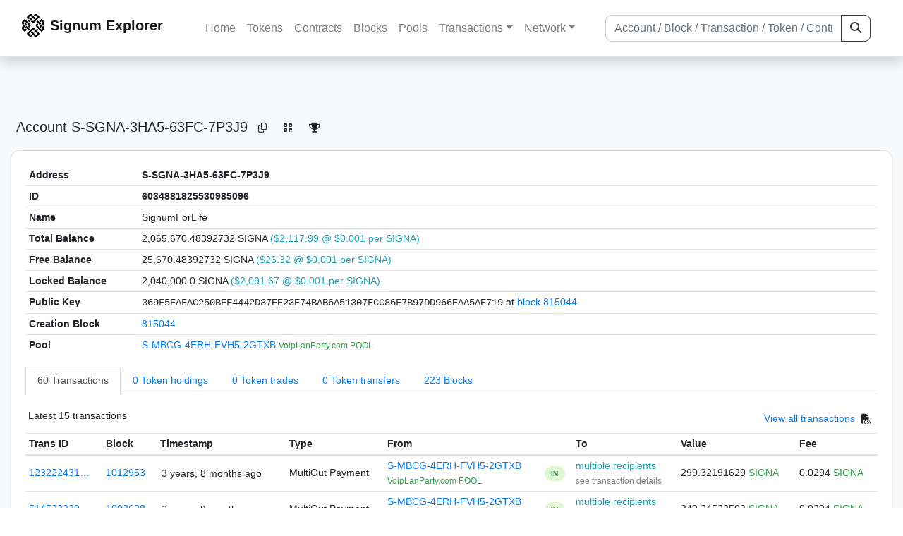

--- FILE ---
content_type: text/html; charset=utf-8
request_url: https://chain.signum.network/address/6034881825530985096
body_size: 7098
content:


<!doctype html>
<html lang="en">

<head>
  <meta charset="utf-8">
  <meta name="viewport" content="width=device-width, initial-scale=1, maximum-scale=1, shrink-to-fit=no">
  <meta name="keywords" content="sustainable, blockchain, crypto, minable, HDD, greencoin, singa, SIGNA">
  <meta property="og:title" content="Signum Explorer - Smart. Secure. Sustainable.">
  <meta name="twitter:title" content="Signum Explorer - Smart. Secure. Sustainable.">
  <meta property="og:image" content="https://signum.network/assets/img/seo/Signum_blue.png">
  <meta property="og:description" content="
S-SGNA-3HA5-63FC-7P3J9
SignumForLife
">
  <meta name="description"
    content="The easiest and most trusted Signum transaction search engine and blockchain explorer.">
  <title>Signum Explorer  - Account S-SGNA-3HA5-63FC-7P3J9</title>
  <link href="/static/favicon.png" rel="icon">
  <link rel="stylesheet" href="https://cdn.jsdelivr.net/npm/bootstrap@4.6.2/dist/css/bootstrap.min.css" integrity="sha384-xOolHFLEh07PJGoPkLv1IbcEPTNtaed2xpHsD9ESMhqIYd0nLMwNLD69Npy4HI+N" crossorigin="anonymous">
  <link rel="stylesheet" href="/static/css/style.css?v=h">
  <link rel="stylesheet" type="text/css" href="/static/fontawesome-free-6.5.2-web/css/all.min.css" />
</head>
<body>
  
  <div class="wrapper">
    
      <header>
        <nav class="navbar navbar-expand-lg navbar-light fixed-top border-bottom shadow mb-3">
          <div class="container" style="max-width: 1400px !important;">
          <a class="mb-2" href="/"><img alt="LOGO" src="/static/logo.svg" height="32px"></a>
          <a class="p-2" href="/">
          
            <span class="navbar-brand my-0 mr-auto mb-2 font-weight-bold">Signum Explorer</span><br />
          
            
          </a>
          <button class="navbar-toggler" type="button" data-toggle="collapse" data-target="#navbarsMenu"
            aria-controls="navbarsMenu" aria-expanded="false" aria-label="Toggle navigation">
            <span class="navbar-toggler-icon"></span>
          </button>
          <div class="collapse navbar-collapse justify-content-md-center pl-4" id="navbarsMenu">
            <ul class="navbar-nav">
              <li class="nav-item">
                <a class="nav-link" href="/">Home</a>
              </li>
              <li class="nav-item">
                <a class="nav-link" href="/assets/">Tokens</a>
              </li>
              <li class="nav-item">
                <a class="nav-link" href="/ats/">Contracts</a>
              </li>
              <li class="nav-item">
                <a class="nav-link" href="/blocks/">Blocks</a>
              </li>
              <li class="nav-item">
                <a class="nav-link" href="/pools/">Pools</a>
              </li>
              <li class="nav-item dropdown">
                <a class="nav-link dropdown-toggle" href="#" id="transactions-nav" data-toggle="dropdown"
                  aria-haspopup="true" aria-expanded="false">Transactions</a>
                <div class="dropdown-menu" aria-labelledby="transactions-nav">
                  <a class="dropdown-item" href="/txsPending/">Pending Transactions</a>
                  <a class="dropdown-item" href="/txs/">Confirmed Transactions</a>
                  <a class="dropdown-item" href="/sub/">Auto-Payments</a>
                  <a class="dropdown-item" href="/alias/">Aliases</a>
                </div>
              </li>
              <li class="nav-item dropdown">
                <a class="nav-link dropdown-toggle" href="#" id="peers-nav" data-toggle="dropdown" aria-haspopup="true"
                  aria-expanded="false">Network</a>
                <div class="dropdown-menu" aria-labelledby="peers-nav">
                  <a class="dropdown-item" href="/accounts/">Top Accounts</a>
                  <a class="dropdown-item" href="/peers/">Nodes List</a>
                  <a class="dropdown-item" href="/peers-charts/">Nodes Distribution</a>
                </div>
              </li>
            </ul>
          </div>
          
          <form class="form-inline my-2 my-lg-0 input-group col-lg-4" action="/search/">
            <input class="form-control" type="text" name="q"
              placeholder="Account / Block / Transaction / Token / Contract" title="Fill to search" aria-label="Search">
            <div class="input-group-append">
              <button class="btn btn-outline-dark my-sm-0" type="submit" name="submit" value="Search"><i
                  class="fas fa-search"></i></button>
            </div>
          </form>
          
          </div>
        </nav>
      </header>
      <main role="main">
        <div class="container">
          <div class="text-center mb-5">
          </div>
          
          
  <!-- QRModal -->
  <div class="modal fade" id="QRModal" tabindex="-1" role="dialog" aria-labelledby="QRModalLabel" aria-hidden="true">
    <div class="modal-dialog modal-sm" role="document">
      <div class="modal-content">
        <div class="modal-header">
          <h5 class="modal-title text-break small" id="QRModalLabel">S-SGNA-3HA5-63FC-7P3J9</h5>
          <button type="button" class="close" data-dismiss="modal" aria-label="Close">
            <span aria-hidden="true">&times;</span>
          </button>
        </div>
        <div class="modal-body text-center">
          <div id="qr_code" title="S-S-SGNA-3HA5-63FC-7P3J9"></div>
        </div>
      </div>
    </div>
  </div>

  <h5 class="p-2">Account<br class="d-md-none" /> S-SGNA-3HA5-63FC-7P3J9
    <a class="btn btn-sm btn-icon btn-light rounded-circle copy-btn" href="#" data-clipboard-text="S-SGNA-3HA5-63FC-7P3J9"><i class="far fa-copy"></i></a>
    <a class="btn btn-sm btn-icon btn-light rounded-circle" href="#" data-toggle="modal" data-target="#QRModal" title="Click to view QR Code"><i class="fa fa-qrcode"></i></a>
    <a class="btn btn-sm btn-icon btn-light rounded-circle copy-btn" title="Click to view SignaRank" href="https://signarank.club/address/6034881825530985096" target="_blank"><i class="fa fa-trophy"></i></a>
  </h5>

  <div class="card-deck mb-3">
    <div class="card mb-4 shadow-sm">
      <div class="card-body">

        <div class="table-responsive">
          <table class="table small table-sm">
            <tbody>
            <tr>
              <th>Address</th>
              <th>S-SGNA-3HA5-63FC-7P3J9
                
              </th>
              </tr>
            <tr>
              <th style="width: 160px;">ID</th>
              <th>6034881825530985096</th>
            </tr>
            
            <tr>
              <th>Name</th>
              <td style="word-wrap: break-word; max-width: 250px">SignumForLife</td>
            </tr>
            
            
            <tr>
              <th>Total Balance</th>
              <td>
                2,065,670.48392732 SIGNA<br class="d-md-none" />
                <span class="text-info">($2,117.99 @ $0.001 per SIGNA)</span>
              </td>
            </tr>
            <tr>
              <th>Free Balance</th>
              <td>
                25,670.48392732 SIGNA<br class="d-md-none" />
                <span class="text-info">($26.32 @ $0.001 per SIGNA)</span>
              </td>
            </tr>
            <tr>
              <th>Locked Balance</th>
              <td>
                2,040,000.0 SIGNA<br class="d-md-none" />
                <span class="text-info">($2,091.67 @ $0.001 per SIGNA)</span>
              </td>
            </tr>
            
            
            <tr>
              <th>Public Key</th>
              <td style="word-wrap: break-word; max-width: 250px">
                
                  <span class="text-monospace">369F5EAFAC250BEF4442D37EE23E74BAB6A51307FCC86F7B97DD966EAA5AE719</span>
                  <br class="d-md-none" />
                  at <a href="/block/815044">block 815044</a>
                
              </td>
            </tr>
            
            <tr>
              <th>Creation Block</th>
              <td><a href="/block/815044">815044</a></td>
            </tr>
            
            <tr>
              <th>Pool</th>
              <td>
                
                  


  <a href="/address/357805355326612814">
    S-MBCG-4ERH-FVH5-2GTXB
  </a>


  <br class="d-md-none" />

<small>
  
    <span class="text-success" title="VoipLanParty.com POOL">VoipLanParty.com POOL</span>
  
</small>

                
              </td>
            </tr>
            
            </tbody>
          </table>

          <nav>
            <div class="nav nav-tabs small" id="nav-tab" role="tablist">
              <a class="nav-item nav-link active" id="nav-transactions-tab" data-toggle="tab" href="#nav-transactions" role="tab" aria-controls="nav-transactions" aria-selected="true">60 Transactions</a>
              <a class="nav-item nav-link" id="nav-asset-hold-tab" data-toggle="tab" href="#nav-asset-hold" role="tab" aria-controls="nav-asset-hold" aria-selected="false">0 Token holdings</a>
              <a class="nav-item nav-link" id="nav-asset-trades-tab" data-toggle="tab" href="#nav-asset-trades" role="tab" aria-controls="nav-asset-trades" aria-selected="false">0 Token trades</a>
              <a class="nav-item nav-link" id="nav-asset-transfer-tab" data-toggle="tab" href="#nav-asset-transfer" role="tab" aria-controls="nav-asset-transfer" aria-selected="false">0 Token transfers</a>
              
              <a class="nav-item nav-link" id="nav-blocks-tab" data-toggle="tab" href="#nav-blocks" role="tab" aria-controls="nav-blocks" aria-selected="false">223 Blocks</a>
              
              
              
              
              
            </div>
          </nav>
          <div class="tab-content" id="nav-tabContent">
            <div class="tab-pane fade show active" id="nav-transactions" role="tabpanel" aria-labelledby="nav-transactions-tab">
              
                <p style="margin-top: 10px">
                  <div class="float-left small p-1">Latest 15 transactions</div>
                  <div class="float-right  small p-1">
                    <a href="/txs/?a=6034881825530985096">View all transactions</a>
                    <a class="btn btn-sm btn-icon btn-soft-secondary rounded-circle copy-btn px-1" title="Download the latest 2k txs" href="/csv/6034881825530985096"><i class="fas fa-file-csv"></i></a>
                  </div>
                </p>
                


<div class="table-responsive">
  <table class="table table-hover small table-sm">
    
    <thead>
    <tr>
      <th scope="col">Trans ID</th>
      <th scope="col">Block</th>
      <th scope="col">Timestamp</th>
      <th scope="col">Type</th>
      <th scope="col">From</th>
      <th scope="col"></th>
      <th scope="col">To</th>
      <th scope="col">Value</th>
      <th scope="col">Fee</th>
    </tr>
    </thead>
    <tbody>
    
      <tr>
        <td><a href="/tx/12322243183820378340">123222431…</a></td>
        <td class=" "><a href="/block/1012953">1012953</a></td>
        <td><div class="truncate">3 years, 8 months ago</div></td>
        <td class="text-nowrap">
          
            <span> MultiOut Payment</span>
          
          
          
        </td>
        <td class="text-nowrap">
          


  <a href="/address/357805355326612814">
    S-MBCG-4ERH-FVH5-2GTXB
  </a>


  <br>

<small>
  
    <span class="text-success" title="VoipLanParty.com POOL">VoipLanParty.com POOL</span>
  
</small>

        </td>
        <td>
          
            
              <span class="text-center font-weight-bold rounded-pill" style="background-color: rgb(222, 249, 210)!important; color: rgb(35, 118, 64); line-height: 1.6; font-size: .61rem; width: 100%!important; display: inline-block; padding: .2rem .5rem;">
                IN</span>
            
          
        </td>
        <td class="text-nowrap">
          
            



  
    <a href="/tx/12322243183820378340" class="text-info">
      multiple recipients
    </a>
    <br>
    <small><span class="text-black-50">see transaction details</span></small>
  


          
        </td>
          <td class="text-nowrap">
                    
              <span>299.32191629</span>
              <span class="text-success"> SIGNA </span><br>
            
                      
            
            
          </td>
        <td class="text-nowrap">
          <span>0.0294</span>
          <span class="text-success"> SIGNA </span>
        </td>
      </tr>
     
    
      <tr>
        <td><a href="/tx/514523339459339118">514523339…</a></td>
        <td class=" "><a href="/block/1003628">1003628</a></td>
        <td><div class="truncate">3 years, 9 months ago</div></td>
        <td class="text-nowrap">
          
            <span> MultiOut Payment</span>
          
          
          
        </td>
        <td class="text-nowrap">
          


  <a href="/address/357805355326612814">
    S-MBCG-4ERH-FVH5-2GTXB
  </a>


  <br>

<small>
  
    <span class="text-success" title="VoipLanParty.com POOL">VoipLanParty.com POOL</span>
  
</small>

        </td>
        <td>
          
            
              <span class="text-center font-weight-bold rounded-pill" style="background-color: rgb(222, 249, 210)!important; color: rgb(35, 118, 64); line-height: 1.6; font-size: .61rem; width: 100%!important; display: inline-block; padding: .2rem .5rem;">
                IN</span>
            
          
        </td>
        <td class="text-nowrap">
          
            



  
    <a href="/tx/514523339459339118" class="text-info">
      multiple recipients
    </a>
    <br>
    <small><span class="text-black-50">see transaction details</span></small>
  


          
        </td>
          <td class="text-nowrap">
                    
              <span>349.24523503</span>
              <span class="text-success"> SIGNA </span><br>
            
                      
            
            
          </td>
        <td class="text-nowrap">
          <span>0.0294</span>
          <span class="text-success"> SIGNA </span>
        </td>
      </tr>
     
    
      <tr>
        <td><a href="/tx/11858257563234615313">118582575…</a></td>
        <td class=" "><a href="/block/997475">997475</a></td>
        <td><div class="truncate">3 years, 9 months ago</div></td>
        <td class="text-nowrap">
          
            <span> MultiOut Payment</span>
          
          
          
        </td>
        <td class="text-nowrap">
          


  <a href="/address/357805355326612814">
    S-MBCG-4ERH-FVH5-2GTXB
  </a>


  <br>

<small>
  
    <span class="text-success" title="VoipLanParty.com POOL">VoipLanParty.com POOL</span>
  
</small>

        </td>
        <td>
          
            
              <span class="text-center font-weight-bold rounded-pill" style="background-color: rgb(222, 249, 210)!important; color: rgb(35, 118, 64); line-height: 1.6; font-size: .61rem; width: 100%!important; display: inline-block; padding: .2rem .5rem;">
                IN</span>
            
          
        </td>
        <td class="text-nowrap">
          
            



  
    <a href="/tx/11858257563234615313" class="text-info">
      multiple recipients
    </a>
    <br>
    <small><span class="text-black-50">see transaction details</span></small>
  


          
        </td>
          <td class="text-nowrap">
                    
              <span>299.42808022</span>
              <span class="text-success"> SIGNA </span><br>
            
                      
            
            
          </td>
        <td class="text-nowrap">
          <span>0.0294</span>
          <span class="text-success"> SIGNA </span>
        </td>
      </tr>
     
    
      <tr>
        <td><a href="/tx/2766901864792221541">276690186…</a></td>
        <td class=" "><a href="/block/990655">990655</a></td>
        <td><div class="truncate">3 years, 10 months ago</div></td>
        <td class="text-nowrap">
          
            <span> MultiOut Payment</span>
          
          
          
        </td>
        <td class="text-nowrap">
          


  <a href="/address/357805355326612814">
    S-MBCG-4ERH-FVH5-2GTXB
  </a>


  <br>

<small>
  
    <span class="text-success" title="VoipLanParty.com POOL">VoipLanParty.com POOL</span>
  
</small>

        </td>
        <td>
          
            
              <span class="text-center font-weight-bold rounded-pill" style="background-color: rgb(222, 249, 210)!important; color: rgb(35, 118, 64); line-height: 1.6; font-size: .61rem; width: 100%!important; display: inline-block; padding: .2rem .5rem;">
                IN</span>
            
          
        </td>
        <td class="text-nowrap">
          
            



  
    <a href="/tx/2766901864792221541" class="text-info">
      multiple recipients
    </a>
    <br>
    <small><span class="text-black-50">see transaction details</span></small>
  


          
        </td>
          <td class="text-nowrap">
                    
              <span>299.27052493</span>
              <span class="text-success"> SIGNA </span><br>
            
                      
            
            
          </td>
        <td class="text-nowrap">
          <span>0.0294</span>
          <span class="text-success"> SIGNA </span>
        </td>
      </tr>
     
    
      <tr>
        <td><a href="/tx/14811963547672849536">148119635…</a></td>
        <td class=" "><a href="/block/983929">983929</a></td>
        <td><div class="truncate">3 years, 11 months ago</div></td>
        <td class="text-nowrap">
          
            <span> MultiOut Payment</span>
          
          
          
        </td>
        <td class="text-nowrap">
          


  <a href="/address/357805355326612814">
    S-MBCG-4ERH-FVH5-2GTXB
  </a>


  <br>

<small>
  
    <span class="text-success" title="VoipLanParty.com POOL">VoipLanParty.com POOL</span>
  
</small>

        </td>
        <td>
          
            
              <span class="text-center font-weight-bold rounded-pill" style="background-color: rgb(222, 249, 210)!important; color: rgb(35, 118, 64); line-height: 1.6; font-size: .61rem; width: 100%!important; display: inline-block; padding: .2rem .5rem;">
                IN</span>
            
          
        </td>
        <td class="text-nowrap">
          
            



  
    <a href="/tx/14811963547672849536" class="text-info">
      multiple recipients
    </a>
    <br>
    <small><span class="text-black-50">see transaction details</span></small>
  


          
        </td>
          <td class="text-nowrap">
                    
              <span>299.33401348</span>
              <span class="text-success"> SIGNA </span><br>
            
                      
            
            
          </td>
        <td class="text-nowrap">
          <span>0.0294</span>
          <span class="text-success"> SIGNA </span>
        </td>
      </tr>
     
    
      <tr>
        <td><a href="/tx/3603493118791593406">360349311…</a></td>
        <td class=" "><a href="/block/980854">980854</a></td>
        <td><div class="truncate">3 years, 11 months ago</div></td>
        <td class="text-nowrap">
          
            <span> MultiOut Payment</span>
          
          
          
        </td>
        <td class="text-nowrap">
          


  <a href="/address/357805355326612814">
    S-MBCG-4ERH-FVH5-2GTXB
  </a>


  <br>

<small>
  
    <span class="text-success" title="VoipLanParty.com POOL">VoipLanParty.com POOL</span>
  
</small>

        </td>
        <td>
          
            
              <span class="text-center font-weight-bold rounded-pill" style="background-color: rgb(222, 249, 210)!important; color: rgb(35, 118, 64); line-height: 1.6; font-size: .61rem; width: 100%!important; display: inline-block; padding: .2rem .5rem;">
                IN</span>
            
          
        </td>
        <td class="text-nowrap">
          
            



  
    <a href="/tx/3603493118791593406" class="text-info">
      multiple recipients
    </a>
    <br>
    <small><span class="text-black-50">see transaction details</span></small>
  


          
        </td>
          <td class="text-nowrap">
                    
              <span>299.30616933</span>
              <span class="text-success"> SIGNA </span><br>
            
                      
            
            
          </td>
        <td class="text-nowrap">
          <span>1.029</span>
          <span class="text-success"> SIGNA </span>
        </td>
      </tr>
     
    
      <tr>
        <td><a href="/tx/7357077190650434676">735707719…</a></td>
        <td class=" "><a href="/block/977236">977236</a></td>
        <td><div class="truncate">3 years, 11 months ago</div></td>
        <td class="text-nowrap">
          
            <span> MultiOut Payment</span>
          
          
          
        </td>
        <td class="text-nowrap">
          


  <a href="/address/357805355326612814">
    S-MBCG-4ERH-FVH5-2GTXB
  </a>


  <br>

<small>
  
    <span class="text-success" title="VoipLanParty.com POOL">VoipLanParty.com POOL</span>
  
</small>

        </td>
        <td>
          
            
              <span class="text-center font-weight-bold rounded-pill" style="background-color: rgb(222, 249, 210)!important; color: rgb(35, 118, 64); line-height: 1.6; font-size: .61rem; width: 100%!important; display: inline-block; padding: .2rem .5rem;">
                IN</span>
            
          
        </td>
        <td class="text-nowrap">
          
            



  
    <a href="/tx/7357077190650434676" class="text-info">
      multiple recipients
    </a>
    <br>
    <small><span class="text-black-50">see transaction details</span></small>
  


          
        </td>
          <td class="text-nowrap">
                    
              <span>299.29068689</span>
              <span class="text-success"> SIGNA </span><br>
            
                      
            
            
          </td>
        <td class="text-nowrap">
          <span>0.0294</span>
          <span class="text-success"> SIGNA </span>
        </td>
      </tr>
     
    
      <tr>
        <td><a href="/tx/10250283500054082802">102502835…</a></td>
        <td class=" "><a href="/block/973436">973436</a></td>
        <td><div class="truncate">4 years ago</div></td>
        <td class="text-nowrap">
          
            <span> MultiOut Payment</span>
          
          
          
        </td>
        <td class="text-nowrap">
          


  <a href="/address/357805355326612814">
    S-MBCG-4ERH-FVH5-2GTXB
  </a>


  <br>

<small>
  
    <span class="text-success" title="VoipLanParty.com POOL">VoipLanParty.com POOL</span>
  
</small>

        </td>
        <td>
          
            
              <span class="text-center font-weight-bold rounded-pill" style="background-color: rgb(222, 249, 210)!important; color: rgb(35, 118, 64); line-height: 1.6; font-size: .61rem; width: 100%!important; display: inline-block; padding: .2rem .5rem;">
                IN</span>
            
          
        </td>
        <td class="text-nowrap">
          
            



  
    <a href="/tx/10250283500054082802" class="text-info">
      multiple recipients
    </a>
    <br>
    <small><span class="text-black-50">see transaction details</span></small>
  


          
        </td>
          <td class="text-nowrap">
                    
              <span>308.56081994</span>
              <span class="text-success"> SIGNA </span><br>
            
                      
            
            
          </td>
        <td class="text-nowrap">
          <span>0.0294</span>
          <span class="text-success"> SIGNA </span>
        </td>
      </tr>
     
    
      <tr>
        <td><a href="/tx/7209053674393187999">720905367…</a></td>
        <td class=" "><a href="/block/970255">970255</a></td>
        <td><div class="truncate">4 years ago</div></td>
        <td class="text-nowrap">
          
            <span> MultiOut Payment</span>
          
          
          
        </td>
        <td class="text-nowrap">
          


  <a href="/address/357805355326612814">
    S-MBCG-4ERH-FVH5-2GTXB
  </a>


  <br>

<small>
  
    <span class="text-success" title="VoipLanParty.com POOL">VoipLanParty.com POOL</span>
  
</small>

        </td>
        <td>
          
            
              <span class="text-center font-weight-bold rounded-pill" style="background-color: rgb(222, 249, 210)!important; color: rgb(35, 118, 64); line-height: 1.6; font-size: .61rem; width: 100%!important; display: inline-block; padding: .2rem .5rem;">
                IN</span>
            
          
        </td>
        <td class="text-nowrap">
          
            



  
    <a href="/tx/7209053674393187999" class="text-info">
      multiple recipients
    </a>
    <br>
    <small><span class="text-black-50">see transaction details</span></small>
  


          
        </td>
          <td class="text-nowrap">
                    
              <span>259.38715471</span>
              <span class="text-success"> SIGNA </span><br>
            
                      
            
            
          </td>
        <td class="text-nowrap">
          <span>0.0294</span>
          <span class="text-success"> SIGNA </span>
        </td>
      </tr>
     
    
      <tr>
        <td><a href="/tx/10019775546735420362">100197755…</a></td>
        <td class=" "><a href="/block/966731">966731</a></td>
        <td><div class="truncate">4 years ago</div></td>
        <td class="text-nowrap">
          
            <span> MultiOut Payment</span>
          
          
          
        </td>
        <td class="text-nowrap">
          


  <a href="/address/357805355326612814">
    S-MBCG-4ERH-FVH5-2GTXB
  </a>


  <br>

<small>
  
    <span class="text-success" title="VoipLanParty.com POOL">VoipLanParty.com POOL</span>
  
</small>

        </td>
        <td>
          
            
              <span class="text-center font-weight-bold rounded-pill" style="background-color: rgb(222, 249, 210)!important; color: rgb(35, 118, 64); line-height: 1.6; font-size: .61rem; width: 100%!important; display: inline-block; padding: .2rem .5rem;">
                IN</span>
            
          
        </td>
        <td class="text-nowrap">
          
            



  
    <a href="/tx/10019775546735420362" class="text-info">
      multiple recipients
    </a>
    <br>
    <small><span class="text-black-50">see transaction details</span></small>
  


          
        </td>
          <td class="text-nowrap">
                    
              <span>259.63556315</span>
              <span class="text-success"> SIGNA </span><br>
            
                      
            
            
          </td>
        <td class="text-nowrap">
          <span>0.0294</span>
          <span class="text-success"> SIGNA </span>
        </td>
      </tr>
     
    
      <tr>
        <td><a href="/tx/3737449071411996309">373744907…</a></td>
        <td class=" "><a href="/block/964539">964539</a></td>
        <td><div class="truncate">4 years ago</div></td>
        <td class="text-nowrap">
          
            <span> MultiOut Payment</span>
          
          
          
        </td>
        <td class="text-nowrap">
          


  <a href="/address/357805355326612814">
    S-MBCG-4ERH-FVH5-2GTXB
  </a>


  <br>

<small>
  
    <span class="text-success" title="VoipLanParty.com POOL">VoipLanParty.com POOL</span>
  
</small>

        </td>
        <td>
          
            
              <span class="text-center font-weight-bold rounded-pill" style="background-color: rgb(222, 249, 210)!important; color: rgb(35, 118, 64); line-height: 1.6; font-size: .61rem; width: 100%!important; display: inline-block; padding: .2rem .5rem;">
                IN</span>
            
          
        </td>
        <td class="text-nowrap">
          
            



  
    <a href="/tx/3737449071411996309" class="text-info">
      multiple recipients
    </a>
    <br>
    <small><span class="text-black-50">see transaction details</span></small>
  


          
        </td>
          <td class="text-nowrap">
                    
              <span>259.39985142</span>
              <span class="text-success"> SIGNA </span><br>
            
                      
            
            
          </td>
        <td class="text-nowrap">
          <span>0.0294</span>
          <span class="text-success"> SIGNA </span>
        </td>
      </tr>
     
    
      <tr>
        <td><a href="/tx/18002140827394867385">180021408…</a></td>
        <td class=" "><a href="/block/960918">960918</a></td>
        <td><div class="truncate">4 years, 1 month ago</div></td>
        <td class="text-nowrap">
          
            <span> MultiOut Payment</span>
          
          
          
        </td>
        <td class="text-nowrap">
          


  <a href="/address/357805355326612814">
    S-MBCG-4ERH-FVH5-2GTXB
  </a>


  <br>

<small>
  
    <span class="text-success" title="VoipLanParty.com POOL">VoipLanParty.com POOL</span>
  
</small>

        </td>
        <td>
          
            
              <span class="text-center font-weight-bold rounded-pill" style="background-color: rgb(222, 249, 210)!important; color: rgb(35, 118, 64); line-height: 1.6; font-size: .61rem; width: 100%!important; display: inline-block; padding: .2rem .5rem;">
                IN</span>
            
          
        </td>
        <td class="text-nowrap">
          
            



  
    <a href="/tx/18002140827394867385" class="text-info">
      multiple recipients
    </a>
    <br>
    <small><span class="text-black-50">see transaction details</span></small>
  


          
        </td>
          <td class="text-nowrap">
                    
              <span>271.86522961</span>
              <span class="text-success"> SIGNA </span><br>
            
                      
            
            
          </td>
        <td class="text-nowrap">
          <span>0.0294</span>
          <span class="text-success"> SIGNA </span>
        </td>
      </tr>
     
    
      <tr>
        <td><a href="/tx/12479477362251044773">124794773…</a></td>
        <td class=" "><a href="/block/958560">958560</a></td>
        <td><div class="truncate">4 years, 1 month ago</div></td>
        <td class="text-nowrap">
          
            <span> MultiOut Payment</span>
          
          
          
        </td>
        <td class="text-nowrap">
          


  <a href="/address/357805355326612814">
    S-MBCG-4ERH-FVH5-2GTXB
  </a>


  <br>

<small>
  
    <span class="text-success" title="VoipLanParty.com POOL">VoipLanParty.com POOL</span>
  
</small>

        </td>
        <td>
          
            
              <span class="text-center font-weight-bold rounded-pill" style="background-color: rgb(222, 249, 210)!important; color: rgb(35, 118, 64); line-height: 1.6; font-size: .61rem; width: 100%!important; display: inline-block; padding: .2rem .5rem;">
                IN</span>
            
          
        </td>
        <td class="text-nowrap">
          
            



  
    <a href="/tx/12479477362251044773" class="text-info">
      multiple recipients
    </a>
    <br>
    <small><span class="text-black-50">see transaction details</span></small>
  


          
        </td>
          <td class="text-nowrap">
                    
              <span>271.89639426</span>
              <span class="text-success"> SIGNA </span><br>
            
                      
            
            
          </td>
        <td class="text-nowrap">
          <span>0.0294</span>
          <span class="text-success"> SIGNA </span>
        </td>
      </tr>
     
    
      <tr>
        <td><a href="/tx/4228089637174542022">422808963…</a></td>
        <td class=" "><a href="/block/956168">956168</a></td>
        <td><div class="truncate">4 years, 1 month ago</div></td>
        <td class="text-nowrap">
          
            <span> MultiOut Payment</span>
          
          
          
        </td>
        <td class="text-nowrap">
          


  <a href="/address/357805355326612814">
    S-MBCG-4ERH-FVH5-2GTXB
  </a>


  <br>

<small>
  
    <span class="text-success" title="VoipLanParty.com POOL">VoipLanParty.com POOL</span>
  
</small>

        </td>
        <td>
          
            
              <span class="text-center font-weight-bold rounded-pill" style="background-color: rgb(222, 249, 210)!important; color: rgb(35, 118, 64); line-height: 1.6; font-size: .61rem; width: 100%!important; display: inline-block; padding: .2rem .5rem;">
                IN</span>
            
          
        </td>
        <td class="text-nowrap">
          
            



  
    <a href="/tx/4228089637174542022" class="text-info">
      multiple recipients
    </a>
    <br>
    <small><span class="text-black-50">see transaction details</span></small>
  


          
        </td>
          <td class="text-nowrap">
                    
              <span>271.87233723</span>
              <span class="text-success"> SIGNA </span><br>
            
                      
            
            
          </td>
        <td class="text-nowrap">
          <span>0.0294</span>
          <span class="text-success"> SIGNA </span>
        </td>
      </tr>
     
    
      <tr>
        <td><a href="/tx/16767773209096499988">167677732…</a></td>
        <td class=" "><a href="/block/953631">953631</a></td>
        <td><div class="truncate">4 years, 1 month ago</div></td>
        <td class="text-nowrap">
          
            <span> MultiOut Payment</span>
          
          
          
        </td>
        <td class="text-nowrap">
          


  <a href="/address/357805355326612814">
    S-MBCG-4ERH-FVH5-2GTXB
  </a>


  <br>

<small>
  
    <span class="text-success" title="VoipLanParty.com POOL">VoipLanParty.com POOL</span>
  
</small>

        </td>
        <td>
          
            
              <span class="text-center font-weight-bold rounded-pill" style="background-color: rgb(222, 249, 210)!important; color: rgb(35, 118, 64); line-height: 1.6; font-size: .61rem; width: 100%!important; display: inline-block; padding: .2rem .5rem;">
                IN</span>
            
          
        </td>
        <td class="text-nowrap">
          
            



  
    <a href="/tx/16767773209096499988" class="text-info">
      multiple recipients
    </a>
    <br>
    <small><span class="text-black-50">see transaction details</span></small>
  


          
        </td>
          <td class="text-nowrap">
                    
              <span>271.88876339</span>
              <span class="text-success"> SIGNA </span><br>
            
                      
            
            
          </td>
        <td class="text-nowrap">
          <span>0.0294</span>
          <span class="text-success"> SIGNA </span>
        </td>
      </tr>
     
    
    </tbody>
  </table>
</div>
<script>
function disableEmptyInputs(form) {
  var controls = form.elements;
  for (var i=0, iLen=controls.length; i<iLen; i++) {
    controls[i].disabled = controls[i].value == '';
  }
}
</script>

                <div class="float-right  small p-1">
                  <a href="/txs/?a=6034881825530985096">View all transactions</a>
                  <a class="btn btn-sm btn-icon btn-soft-secondary rounded-circle copy-btn px-1" title="Download the latest 2k txs" href="/csv/6034881825530985096"><i class="fas fa-file-csv"></i></a>
                </div>
              
            </div>

            <div class="tab-pane fade" id="nav-asset-hold" role="tabpanel" aria-labelledby="nav-asset-hold-tab">
              
                <p class="small p-1" style="margin-top: 10px">No tokens found</p>
              
            </div>

            <div class="tab-pane fade" id="nav-asset-trades" role="tabpanel" aria-labelledby="nav-asset-trades-tab">
              
                <p class="small p-1" style="margin-top: 10px">No trades found</p>
              
            </div>

            <div class="tab-pane fade" id="nav-asset-transfer" role="tabpanel" aria-labelledby="nav-asset-transfer-tab">
              
                <p class="small p-1" style="margin-top: 10px">
                  No token transfers found
                </p>
              
            </div>


            <div class="tab-pane fade" id="nav-ats" role="tabpanel" aria-labelledby="nav-ats-tab">
              
                <p class="small p-1" style="margin-top: 10px">No contracts deployed</p>
              
            </div>


            <div class="tab-pane fade" id="nav-blocks" role="tabpanel" aria-labelledby="nav-blocks-tab">
              
                <p style="margin-top: 10px">
                  <div class="float-left small p-1">Latest 15 forged blocks</div>
                  <div class="float-right  small p-1">
                    <a href="/blocks/?m=6034881825530985096">View all blocks</a>
                  </div>
                </p>
                <div class="lazy-tab" data-url="/address/6034881825530985096?tab=mined_blocks"></div>
                <div class="float-right  small p-1">
                  <a href="/blocks/?m=6034881825530985096">View all blocks</a>
                </div>
              
            </div>
            <div class="tab-pane fade" id="nav-cashback" role="tabpanel" aria-labelledby="nav-casback-tab">
              
                <p class="small p-1" style="margin-top: 10px">No cashback received</p>
              
            </div>
            <div class="tab-pane fade" id="nav-alias" role="tabpanel" aria-labelledby="nav-alias-tab">
              
                <p class="small p-1" style="margin-top: 10px">No aliases found</p>
              
                  <div class="float-right  small p-1">
                    <a href="/alias/?a=6034881825530985096">View all Aliases</a>
                  </div>
            </div>
            <div class="tab-pane fade" id="nav-subscription" role="tabpanel" aria-labelledby="nav-subscription-tab">
              
                <p class="small p-1" style="margin-top: 10px">No auto-payments found</p>
              
                  <div class="float-right  small p-1">
                    <a href="/sub/?a=6034881825530985096">View all Auto-Payments</a>
                  </div>
            </div>


          </div>

        </div>

      </div>
    </div>
  </div>
<div id="avatarModal" class="modal fade" tabindex="-1" role="dialog" aria-hidden="true">
    <div class="modal-dialog modal-lg">
        <div class="modal-content">
            <div class="modal-body p-0 text-center bg-alt">
                <img src=" " id="avatarImage" class="loaded-image mx-auto img-fluid">
            </div>
        </div>
    </div>
</div>

        </div>
      </main>
      <div id="push"></div>
    </div>
    <footer class="footer mt-5 py-3 shadow-sm">
      <div class="footerex">
        <div class="containft">
          <div class="colft">
            <h1>Resources</h1>
            <span class="line" style="width: 40px;margin-bottom: 10px;"></span>
            <ul>
              <li><a class="normlink" href="https://www.signum.network/wallet.html" target="_blank">Wallets &
                  Node</a></li>
              <li><a class="normlink" href="https://www.signum.network/mining.html" target="_blank">Mining</a>
              </li>
              <li><a class="normlink" href="https://www.signum.network/exchanges.html" target="_blank">Exchanges</a>
              </li>
              <li><a class="normlink" href="https://www.signum.network/styleguide.html" target="_blank">Styleguide</a>
              </li>
            </ul>
          </div>
          <div class="colft">
            <h1>Development</h1>
            <span class="line" style="width: 40px;margin-bottom: 10px;"></span>
            <ul>
              <li><a class="normlink" href="https://github.com/signum-network" target="_blank">GitHub Signum</a>
              </li>
              <li><a class="normlink" href="https://github.com/btdex" target="_blank">GitHub BTDEX</a></li>
              <li><a class="normlink mb-5" href="https://github.com/signum-network/signum-smartj" target="_blank">GitHub
                  SmartJ</a></li>
            </ul>
          </div>
          <div class="colft">
            <h1>Signum-Network</h1>
            <span class="line" style="width: 40px;margin-bottom: 10px;"></span>
            <ul>
              <li><a class="normlink" href="https://signum.community/" target="_blank">Wiki</a></li>
              <li><a class="normlink" href="https://medium.com/signum-network" target="_blank">Medium</a></li>
              <li><a class="normlink" href="https://www.signum.network/privacypolicy.html" target="_blank">Privacy Policy</a></li>
              <li><a class="normlink mb-3" href="https://www.signum.network/disclaimer.html" target="_blank">Legal Disclaimer</a></li>
            </ul>
          </div>
          <div class="colft">
            <h1>Association</h1>
            <span class="line" style="width: 40px;margin-bottom: 10px;"></span>
            <ul>
              <li><a class="normlink" href="https://sna.signum.network/" target="_blank">SNA</a></li>
              <li><a class="border pl-1 pr-1 rounded border-primary bg-primary text-light text-decoration-none" href="https://sna.signum.network/donation.html" target="_blank">Donate
                  SNA</a></li>
            </ul>
          </div>
          <div class="colft social">
            <h1>Social</h1>
            <span class="line" style="width: 40px;margin-bottom: 15px;"></span>
            <ul>
              <a class="normlink" href="https://discord.gg/QHZkF4KHDS" target="_blank"><i
                  class="fab fa-discord fa-lg" data-toggle="modal" data-target="#QRModal" title="" data-original-title="Discord"></i></a>
              <a class="normlink" href="https://t.me/signumnetwork" target="_blank"><i
                  class="fab fa-telegram-plane fa-lg" data-toggle="modal" data-target="#QRModal" title="" data-original-title="Telegram"></i></a>
              <a class="normlink" href="https://twitter.com/signum_official" target="_blank"><i
                  class="fab fa-twitter fa-lg" data-toggle="modal" data-target="#QRModal" title="" data-original-title="Twitter"></i></a>
              <a class="normlink" href="https://www.reddit.com/r/Signum/" target="_blank"><i
                  class="fab fa-reddit fa-lg" data-toggle="modal" data-target="#QRModal" title="" data-original-title="Reddit"></i></a>
              <a class="normlink" href="https://www.youtube.com/c/SignumNetwork" target="_blank"><i
                  class="fab fa-youtube fa-lg" data-toggle="modal" data-target="#QRModal" title="" data-original-title="YouTube"></i></a><br><br>
            <li class="sig"><img alt="CoinGecko Logo" height="35px" src="/static/CoinGecko-logo-white.png"><br>
            Rates by CoinGecko</li>
            </ul>
            <ul>
            </ul>
          </div>
          <div class="clearfix"></div>
        </div>
      </div>
      <div class="container text-center sig">
        <br>
        Made with ❤️ by <a href="https://github.com/signum-network" class="normlink" target="_blank">Signum
          Network</a> @ (2019-2026)
        <br>
        
        
      </div>
    </footer>
    <script src="https://code.jquery.com/jquery-3.6.0.min.js" integrity="sha256-/xUj+3OJU5yExlq6GSYGSHk7tPXikynS7ogEvDej/m4=" crossorigin="anonymous"></script>
    <script src="https://cdn.jsdelivr.net/npm/popper.js@1.16.1/dist/umd/popper.min.js" integrity="sha384-9/reFTGAW83EW2RDu2S0VKaIzap3H66lZH81PoYlFhbGU+6BZp6G7niu735Sk7lN" crossorigin="anonymous"></script>
    <script src="https://cdn.jsdelivr.net/npm/bootstrap@4.6.2/dist/js/bootstrap.min.js" integrity="sha384-+sLIOodYLS7CIrQpBjl+C7nPvqq+FbNUBDunl/OZv93DB7Ln/533i8e/mZXLi/P+" crossorigin="anonymous"></script>    <script src="https://cdn.jsdelivr.net/npm/easyqrcodejs@4.4.10/src/easy.qrcode.js" integrity="sha384-ZstLT7ma1jjMbZ+hlNMNVzVjnN59eAqAqhaS2PuPfllOAkcCi7MPEZo39BVYGCsg" crossorigin="anonymous"></script>
    <script src="https://cdnjs.cloudflare.com/ajax/libs/clipboard.js/2.0.4/clipboard.min.js" integrity="sha256-FiZwavyI2V6+EXO1U+xzLG3IKldpiTFf3153ea9zikQ=" crossorigin="anonymous"></script>
    
    <script>
      clipboard = new ClipboardJS('.copy-btn');

      $('.copy-btn').tooltip({
        title: 'Copy to clipboard',
      });

      $(function () {
        $('[data-toggle="modal"]').tooltip();
        $('[data-title]').tooltip();
      });

      clipboard.on('success', function (e) {
        $(e.trigger)
          .attr('data-original-title', 'Copied!')
          .tooltip('show')
          .blur()
          .attr('data-original-title', 'Copy to clipboard')
      });
    </script>
    <script>
      $(document).ready(function () {
        $('#back-to-top').fadeOut(1);
        $(window).scroll(function () {
          if ($(this).scrollTop() > 50) {
            $('#back-to-top').fadeIn();
          } else {
            $('#back-to-top').fadeOut();
          }
        });
        // scroll body to 0px on click
        $('#back-to-top').click(function () {
          $('body,html').animate({
            scrollTop: 0
          }, 400);
          return false;
        });
      });
    </script>
    
<script>
    var qrcode = new QRCode(document.getElementById("qr_code"), {
        text: "S-SGNA-3HA5-63FC-7P3J9",
        dotScale: .7,
        backgroundImage: "/static/Signum_Logomark_blue_filled.svg",
        backgroundImageAlpha: .3,
        logoBackgroundTransparent: true,
        correctLevel: QRCode.CorrectLevel.H,
    }); 
</script>
<script>
    $('#avatarModal').on('show.bs.modal', function (e) {
       $('#avatarImage').attr("src",$(e.relatedTarget).data("large-src"));
    });
</script>
<script>
  window.onload = function () {

    const fields = document.getElementsByName('src44field');
    if (!fields || fields.length === 0) return;

    for (const field of fields) {
      const source = field.textContent?.trim() ?? '';
      if (!source) continue;

      try {
        const obj = JSON.parse(source);

        const name = (obj.nm ?? '').toString().trim();
        const description = (obj.ds ?? '').toString().trim();
        const web = (obj.hp ?? '').toString().trim();

        let avatarHtml = '';
        if (obj.av && typeof obj.av === 'object') {
          const cid = Object.keys(obj.av)[0] ?? '';
          if (cid) {
            avatarHtml =
              '<a href="#avatarModal" data-large-src="https://ipfs.io/ipfs/' + cid + '" data-toggle="modal">' +
              '<img src="https://ipfs.io/ipfs/' + cid + '" style="border-radius: 10%; height: 65px; width: 65px; object-fit: cover; object-position: center;">' +
              '</a>';
          }
        }

        // only render blocks if data exists
        let html = "<div style='display: inline-block; text-align: center;'>";
        if (avatarHtml) html += avatarHtml;

        if (name) {
          if (avatarHtml) html += "<br>";
          html += "<strong>" + name + "</strong>";
        }
        html += "</div>";

        if (description) {
          html += "<br>" + description;
        }

        if (web) {
          html += '<br><a href="' + web + '" target="_blank" rel="noopener noreferrer">' + web + "</a>";
        }

        field.innerHTML = html;

      } catch (e) {
        console.error("SRC44 JSON parse failed:", e, source);
      }
    }
  }
</script>
<script>
  $(function () {
    $('a[data-toggle="tab"]').on('shown.bs.tab', function (e) {
      var target = $($(e.target).attr('href'));
      var container = target.find('.lazy-tab');
      if (container.length && container.is(':empty')) {
        container.html(
          '<div class="text-center my-4"><div class="spinner-border" role="status"><span class="sr-only">Loading...</span></div></div>'
        );
        $.get(container.data('url'), function (data) {
          container.html(data);
        });
      }
    });
  });
</script>

<a id="back-to-top" href="#" class="border btn btn-light back-to-top" role="button" style="display:inline;"><i class="fas fa-chevron-up"></i></a>
<script defer src="https://static.cloudflareinsights.com/beacon.min.js/vcd15cbe7772f49c399c6a5babf22c1241717689176015" integrity="sha512-ZpsOmlRQV6y907TI0dKBHq9Md29nnaEIPlkf84rnaERnq6zvWvPUqr2ft8M1aS28oN72PdrCzSjY4U6VaAw1EQ==" data-cf-beacon='{"version":"2024.11.0","token":"0d34ba055a164f52b3f8e0ad592cf0d8","server_timing":{"name":{"cfCacheStatus":true,"cfEdge":true,"cfExtPri":true,"cfL4":true,"cfOrigin":true,"cfSpeedBrain":true},"location_startswith":null}}' crossorigin="anonymous"></script>
</body>

</html>
